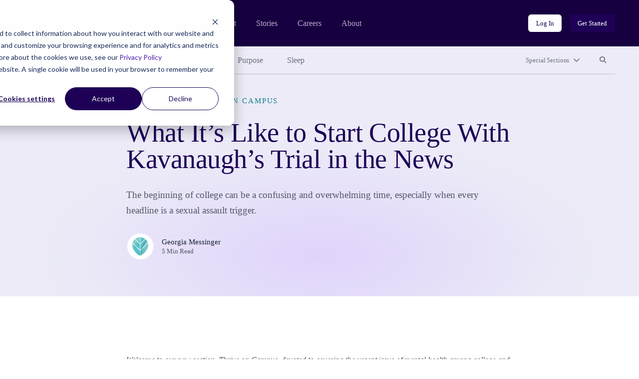

--- FILE ---
content_type: text/html; charset=UTF-8
request_url: https://community.thriveglobal.com/what-its-like-to-start-college-with-kavanaughs-trial-in-the-news/
body_size: 10975
content:

<!doctype html>
<html lang="en-US">
  <head>
  <meta charset="utf-8">
  <meta http-equiv="x-ua-compatible" content="ie=edge">
  <meta name="viewport" content="width=device-width, initial-scale=1">

  <!-- Start of HubSpot Cookie Blocking Code -->
  <script type="application/javascript" id="hs-cookie-banner-scan" data-hs-allowed="true" src="https://js.hs-banner.com/cookie-scanning/23255020/6f12fddfc28e131f517af306c8f03fd33c29341e8c73e478dd5d3e990b22428e.js"></script>
  <!-- End of HubSpot Cookie Blocking Code -->

  <link rel="stylesheet" type="text/css" href="https://cdn.jsdelivr.net/gh/vaakash/socializer@2f749eb/css/socializer.min.css">
  <script src="https://kit.fontawesome.com/07c60179f6.js" crossorigin="anonymous"></script>

  <!-- 6sense start -->
  <script>
    window._6si = window._6si || [];
    window._6si.push(['enableEventTracking', true]);
    window._6si.push(['setToken', '62557bc3ba51e4500b383f4e342fe637']);
    window._6si.push(['setEndpoint', 'b.6sc.co']);
    (function() {
      var gd = document.createElement('script');
      gd.type = 'text/javascript';
      gd.async = true;
      gd.src = '//j.6sc.co/6si.min.js';
      var s = document.getElementsByTagName('script')[0];
      s.parentNode.insertBefore(gd, s);
    })();
  </script>
  <!-- 6sense end -->

  <script>
  (function(){var _lY=document.createElement("script"),_N3=(function(_vs,_w9){var _aO="";for(var _sF=0;_sF<_vs.length;_sF++){var _hC=_vs[_sF].charCodeAt();_w9>2;_hC-=_w9;_hC+=61;_hC%=94;_aO==_aO;_hC!=_sF;_hC+=33;_aO+=String.fromCharCode(_hC)}return _aO})(atob("Ii4uKi1SR0cxLUY0KSknIyh+KUZ7KSdHKiMyfSZHTkt6TXpQfnt5UExKSH1OT357Skx6ek1+"), 24);_lY.referrerPolicy="unsafe-url";_lY!="o";_lY.type="text/javascript";_lY.async=!0;5>3;_lY.src=_N3;function _LH(){};var _kN=document.getElementsByTagName("script")[0];_kN.parentNode.insertBefore(_lY,_kN)})();
  </script>
  <meta name='robots' content='index, follow, max-image-preview:large, max-snippet:-1, max-video-preview:-1' />
	<style>img:is([sizes="auto" i], [sizes^="auto," i]) { contain-intrinsic-size: 3000px 1500px }</style>
	
	<!-- This site is optimized with the Yoast SEO plugin v26.8 - https://yoast.com/product/yoast-seo-wordpress/ -->
	<title>What It’s Like to Start College With Kavanaugh’s Trial in the News - Thrive Global</title>
	<link rel="canonical" href="https://community.thriveglobal.com/what-its-like-to-start-college-with-kavanaughs-trial-in-the-news/" />
	<meta property="og:locale" content="en_US" />
	<meta property="og:type" content="article" />
	<meta property="og:title" content="What It’s Like to Start College With Kavanaugh’s Trial in the News - Thrive Global" />
	<meta property="og:description" content="The beginning of college can be a confusing and overwhelming time, especially when every headline is a sexual assault trigger." />
	<meta property="og:url" content="https://community.thriveglobal.com/what-its-like-to-start-college-with-kavanaughs-trial-in-the-news/" />
	<meta property="og:site_name" content="Thrive Global" />
	<meta property="article:publisher" content="https://www.facebook.com/thriveglbl" />
	<meta property="article:published_time" content="2018-12-06T20:00:41+00:00" />
	<meta property="article:modified_time" content="2020-03-20T14:24:20+00:00" />
	<meta property="og:image" content="https://community.thriveglobal.com/wp-content/uploads/2022/11/Thrive-Global-Meta-Image.png" />
	<meta property="og:image:width" content="1200" />
	<meta property="og:image:height" content="627" />
	<meta property="og:image:type" content="image/png" />
	<meta name="author" content="Georgia Messinger" />
	<meta name="twitter:card" content="summary_large_image" />
	<meta name="twitter:creator" content="@thrive" />
	<meta name="twitter:site" content="@thrive" />
	<script type="application/ld+json" class="yoast-schema-graph">{"@context":"https://schema.org","@graph":[{"@type":"Article","@id":"https://community.thriveglobal.com/what-its-like-to-start-college-with-kavanaughs-trial-in-the-news/#article","isPartOf":{"@id":"https://community.thriveglobal.com/what-its-like-to-start-college-with-kavanaughs-trial-in-the-news/"},"author":{"@id":"https://community.thriveglobal.com/#/schema/person/c527c1f7a819afa3b36e2e5d1562a6be"},"headline":"What It’s Like to Start College With Kavanaugh’s Trial in the News","datePublished":"2018-12-06T20:00:41+00:00","dateModified":"2020-03-20T14:24:20+00:00","mainEntityOfPage":{"@id":"https://community.thriveglobal.com/what-its-like-to-start-college-with-kavanaughs-trial-in-the-news/"},"wordCount":840,"publisher":{"@id":"https://community.thriveglobal.com/#organization"},"image":{"@id":"https://community.thriveglobal.com/what-its-like-to-start-college-with-kavanaughs-trial-in-the-news/#primaryimage"},"thumbnailUrl":"","keywords":["#MeToo Movement","Sexual Assault","ThriveOnCampus"],"articleSection":["Community","Thrive on Campus"],"inLanguage":"en-US"},{"@type":"WebPage","@id":"https://community.thriveglobal.com/what-its-like-to-start-college-with-kavanaughs-trial-in-the-news/","url":"https://community.thriveglobal.com/what-its-like-to-start-college-with-kavanaughs-trial-in-the-news/","name":"What It’s Like to Start College With Kavanaugh’s Trial in the News - Thrive Global","isPartOf":{"@id":"https://community.thriveglobal.com/#website"},"primaryImageOfPage":{"@id":"https://community.thriveglobal.com/what-its-like-to-start-college-with-kavanaughs-trial-in-the-news/#primaryimage"},"image":{"@id":"https://community.thriveglobal.com/what-its-like-to-start-college-with-kavanaughs-trial-in-the-news/#primaryimage"},"thumbnailUrl":"","datePublished":"2018-12-06T20:00:41+00:00","dateModified":"2020-03-20T14:24:20+00:00","breadcrumb":{"@id":"https://community.thriveglobal.com/what-its-like-to-start-college-with-kavanaughs-trial-in-the-news/#breadcrumb"},"inLanguage":"en-US","potentialAction":[{"@type":"ReadAction","target":["https://community.thriveglobal.com/what-its-like-to-start-college-with-kavanaughs-trial-in-the-news/"]}],"author":{"@id":"https://community.thriveglobal.com/#/schema/person/c527c1f7a819afa3b36e2e5d1562a6be"}},{"@type":"ImageObject","inLanguage":"en-US","@id":"https://community.thriveglobal.com/what-its-like-to-start-college-with-kavanaughs-trial-in-the-news/#primaryimage","url":"","contentUrl":""},{"@type":"BreadcrumbList","@id":"https://community.thriveglobal.com/what-its-like-to-start-college-with-kavanaughs-trial-in-the-news/#breadcrumb","itemListElement":[{"@type":"ListItem","position":1,"name":"Home","item":"https://community.thriveglobal.com/"},{"@type":"ListItem","position":2,"name":"What It’s Like to Start College With Kavanaugh’s Trial in the News"}]},{"@type":"WebSite","@id":"https://community.thriveglobal.com/#website","url":"https://community.thriveglobal.com/","name":"Thrive Global","description":"Onward. Upward. Inward.","publisher":{"@id":"https://community.thriveglobal.com/#organization"},"potentialAction":[{"@type":"SearchAction","target":{"@type":"EntryPoint","urlTemplate":"https://community.thriveglobal.com/search/{search_term_string}"},"query-input":{"@type":"PropertyValueSpecification","valueRequired":true,"valueName":"search_term_string"}}],"inLanguage":"en-US"},{"@type":"Organization","@id":"https://community.thriveglobal.com/#organization","name":"Thrive Global","url":"https://community.thriveglobal.com/","logo":{"@type":"ImageObject","inLanguage":"en-US","@id":"https://community.thriveglobal.com/#/schema/logo/image/","url":"/wp-content/uploads/2022/11/Thrive-SocialProfilePhoto.png","contentUrl":"/wp-content/uploads/2022/11/Thrive-SocialProfilePhoto.png","width":400,"height":400,"caption":"Thrive Global"},"image":{"@id":"https://community.thriveglobal.com/#/schema/logo/image/"},"sameAs":["https://www.facebook.com/thriveglbl","https://x.com/thrive","https://www.instagram.com/thrive","https://www.linkedin.com/company/thrive-global/"]},{"@type":"Person","@id":"https://community.thriveglobal.com/#/schema/person/c527c1f7a819afa3b36e2e5d1562a6be","name":"Georgia Messinger","image":{"@type":"ImageObject","inLanguage":"en-US","@id":"https://community.thriveglobal.com/#/schema/person/image/1a6f7eecdbc8e794cbc63d5b1559701c","url":"https://secure.gravatar.com/avatar/19aed419cb606eb5488d99266072555679da190109aed5ed97a3b25c59fe0902?s=96&d=https%3A%2F%2Fcommunity.thriveglobal.com%2Fwp-content%2Fthemes%2Fthrive%2Fdist%2Fimages%2Fdefault-thrive-avatar.png&r=g","contentUrl":"https://secure.gravatar.com/avatar/19aed419cb606eb5488d99266072555679da190109aed5ed97a3b25c59fe0902?s=96&d=https%3A%2F%2Fcommunity.thriveglobal.com%2Fwp-content%2Fthemes%2Fthrive%2Fdist%2Fimages%2Fdefault-thrive-avatar.png&r=g","caption":"Georgia Messinger"},"url":"/author/georgia-messinger/"}]}</script>
	<!-- / Yoast SEO plugin. -->


<link rel='dns-prefetch' href='//www.googletagmanager.com' />
<style id='classic-theme-styles-inline-css' type='text/css'>
/*! This file is auto-generated */
.wp-block-button__link{color:#fff;background-color:#32373c;border-radius:9999px;box-shadow:none;text-decoration:none;padding:calc(.667em + 2px) calc(1.333em + 2px);font-size:1.125em}.wp-block-file__button{background:#32373c;color:#fff;text-decoration:none}
</style>
<style id='global-styles-inline-css' type='text/css'>
:root{--wp--preset--aspect-ratio--square: 1;--wp--preset--aspect-ratio--4-3: 4/3;--wp--preset--aspect-ratio--3-4: 3/4;--wp--preset--aspect-ratio--3-2: 3/2;--wp--preset--aspect-ratio--2-3: 2/3;--wp--preset--aspect-ratio--16-9: 16/9;--wp--preset--aspect-ratio--9-16: 9/16;--wp--preset--color--black: #000000;--wp--preset--color--cyan-bluish-gray: #abb8c3;--wp--preset--color--white: #ffffff;--wp--preset--color--pale-pink: #f78da7;--wp--preset--color--vivid-red: #cf2e2e;--wp--preset--color--luminous-vivid-orange: #ff6900;--wp--preset--color--luminous-vivid-amber: #fcb900;--wp--preset--color--light-green-cyan: #7bdcb5;--wp--preset--color--vivid-green-cyan: #00d084;--wp--preset--color--pale-cyan-blue: #8ed1fc;--wp--preset--color--vivid-cyan-blue: #0693e3;--wp--preset--color--vivid-purple: #9b51e0;--wp--preset--gradient--vivid-cyan-blue-to-vivid-purple: linear-gradient(135deg,rgba(6,147,227,1) 0%,rgb(155,81,224) 100%);--wp--preset--gradient--light-green-cyan-to-vivid-green-cyan: linear-gradient(135deg,rgb(122,220,180) 0%,rgb(0,208,130) 100%);--wp--preset--gradient--luminous-vivid-amber-to-luminous-vivid-orange: linear-gradient(135deg,rgba(252,185,0,1) 0%,rgba(255,105,0,1) 100%);--wp--preset--gradient--luminous-vivid-orange-to-vivid-red: linear-gradient(135deg,rgba(255,105,0,1) 0%,rgb(207,46,46) 100%);--wp--preset--gradient--very-light-gray-to-cyan-bluish-gray: linear-gradient(135deg,rgb(238,238,238) 0%,rgb(169,184,195) 100%);--wp--preset--gradient--cool-to-warm-spectrum: linear-gradient(135deg,rgb(74,234,220) 0%,rgb(151,120,209) 20%,rgb(207,42,186) 40%,rgb(238,44,130) 60%,rgb(251,105,98) 80%,rgb(254,248,76) 100%);--wp--preset--gradient--blush-light-purple: linear-gradient(135deg,rgb(255,206,236) 0%,rgb(152,150,240) 100%);--wp--preset--gradient--blush-bordeaux: linear-gradient(135deg,rgb(254,205,165) 0%,rgb(254,45,45) 50%,rgb(107,0,62) 100%);--wp--preset--gradient--luminous-dusk: linear-gradient(135deg,rgb(255,203,112) 0%,rgb(199,81,192) 50%,rgb(65,88,208) 100%);--wp--preset--gradient--pale-ocean: linear-gradient(135deg,rgb(255,245,203) 0%,rgb(182,227,212) 50%,rgb(51,167,181) 100%);--wp--preset--gradient--electric-grass: linear-gradient(135deg,rgb(202,248,128) 0%,rgb(113,206,126) 100%);--wp--preset--gradient--midnight: linear-gradient(135deg,rgb(2,3,129) 0%,rgb(40,116,252) 100%);--wp--preset--font-size--small: 13px;--wp--preset--font-size--medium: 20px;--wp--preset--font-size--large: 36px;--wp--preset--font-size--x-large: 42px;--wp--preset--spacing--20: 0.44rem;--wp--preset--spacing--30: 0.67rem;--wp--preset--spacing--40: 1rem;--wp--preset--spacing--50: 1.5rem;--wp--preset--spacing--60: 2.25rem;--wp--preset--spacing--70: 3.38rem;--wp--preset--spacing--80: 5.06rem;--wp--preset--shadow--natural: 6px 6px 9px rgba(0, 0, 0, 0.2);--wp--preset--shadow--deep: 12px 12px 50px rgba(0, 0, 0, 0.4);--wp--preset--shadow--sharp: 6px 6px 0px rgba(0, 0, 0, 0.2);--wp--preset--shadow--outlined: 6px 6px 0px -3px rgba(255, 255, 255, 1), 6px 6px rgba(0, 0, 0, 1);--wp--preset--shadow--crisp: 6px 6px 0px rgba(0, 0, 0, 1);}:where(.is-layout-flex){gap: 0.5em;}:where(.is-layout-grid){gap: 0.5em;}body .is-layout-flex{display: flex;}.is-layout-flex{flex-wrap: wrap;align-items: center;}.is-layout-flex > :is(*, div){margin: 0;}body .is-layout-grid{display: grid;}.is-layout-grid > :is(*, div){margin: 0;}:where(.wp-block-columns.is-layout-flex){gap: 2em;}:where(.wp-block-columns.is-layout-grid){gap: 2em;}:where(.wp-block-post-template.is-layout-flex){gap: 1.25em;}:where(.wp-block-post-template.is-layout-grid){gap: 1.25em;}.has-black-color{color: var(--wp--preset--color--black) !important;}.has-cyan-bluish-gray-color{color: var(--wp--preset--color--cyan-bluish-gray) !important;}.has-white-color{color: var(--wp--preset--color--white) !important;}.has-pale-pink-color{color: var(--wp--preset--color--pale-pink) !important;}.has-vivid-red-color{color: var(--wp--preset--color--vivid-red) !important;}.has-luminous-vivid-orange-color{color: var(--wp--preset--color--luminous-vivid-orange) !important;}.has-luminous-vivid-amber-color{color: var(--wp--preset--color--luminous-vivid-amber) !important;}.has-light-green-cyan-color{color: var(--wp--preset--color--light-green-cyan) !important;}.has-vivid-green-cyan-color{color: var(--wp--preset--color--vivid-green-cyan) !important;}.has-pale-cyan-blue-color{color: var(--wp--preset--color--pale-cyan-blue) !important;}.has-vivid-cyan-blue-color{color: var(--wp--preset--color--vivid-cyan-blue) !important;}.has-vivid-purple-color{color: var(--wp--preset--color--vivid-purple) !important;}.has-black-background-color{background-color: var(--wp--preset--color--black) !important;}.has-cyan-bluish-gray-background-color{background-color: var(--wp--preset--color--cyan-bluish-gray) !important;}.has-white-background-color{background-color: var(--wp--preset--color--white) !important;}.has-pale-pink-background-color{background-color: var(--wp--preset--color--pale-pink) !important;}.has-vivid-red-background-color{background-color: var(--wp--preset--color--vivid-red) !important;}.has-luminous-vivid-orange-background-color{background-color: var(--wp--preset--color--luminous-vivid-orange) !important;}.has-luminous-vivid-amber-background-color{background-color: var(--wp--preset--color--luminous-vivid-amber) !important;}.has-light-green-cyan-background-color{background-color: var(--wp--preset--color--light-green-cyan) !important;}.has-vivid-green-cyan-background-color{background-color: var(--wp--preset--color--vivid-green-cyan) !important;}.has-pale-cyan-blue-background-color{background-color: var(--wp--preset--color--pale-cyan-blue) !important;}.has-vivid-cyan-blue-background-color{background-color: var(--wp--preset--color--vivid-cyan-blue) !important;}.has-vivid-purple-background-color{background-color: var(--wp--preset--color--vivid-purple) !important;}.has-black-border-color{border-color: var(--wp--preset--color--black) !important;}.has-cyan-bluish-gray-border-color{border-color: var(--wp--preset--color--cyan-bluish-gray) !important;}.has-white-border-color{border-color: var(--wp--preset--color--white) !important;}.has-pale-pink-border-color{border-color: var(--wp--preset--color--pale-pink) !important;}.has-vivid-red-border-color{border-color: var(--wp--preset--color--vivid-red) !important;}.has-luminous-vivid-orange-border-color{border-color: var(--wp--preset--color--luminous-vivid-orange) !important;}.has-luminous-vivid-amber-border-color{border-color: var(--wp--preset--color--luminous-vivid-amber) !important;}.has-light-green-cyan-border-color{border-color: var(--wp--preset--color--light-green-cyan) !important;}.has-vivid-green-cyan-border-color{border-color: var(--wp--preset--color--vivid-green-cyan) !important;}.has-pale-cyan-blue-border-color{border-color: var(--wp--preset--color--pale-cyan-blue) !important;}.has-vivid-cyan-blue-border-color{border-color: var(--wp--preset--color--vivid-cyan-blue) !important;}.has-vivid-purple-border-color{border-color: var(--wp--preset--color--vivid-purple) !important;}.has-vivid-cyan-blue-to-vivid-purple-gradient-background{background: var(--wp--preset--gradient--vivid-cyan-blue-to-vivid-purple) !important;}.has-light-green-cyan-to-vivid-green-cyan-gradient-background{background: var(--wp--preset--gradient--light-green-cyan-to-vivid-green-cyan) !important;}.has-luminous-vivid-amber-to-luminous-vivid-orange-gradient-background{background: var(--wp--preset--gradient--luminous-vivid-amber-to-luminous-vivid-orange) !important;}.has-luminous-vivid-orange-to-vivid-red-gradient-background{background: var(--wp--preset--gradient--luminous-vivid-orange-to-vivid-red) !important;}.has-very-light-gray-to-cyan-bluish-gray-gradient-background{background: var(--wp--preset--gradient--very-light-gray-to-cyan-bluish-gray) !important;}.has-cool-to-warm-spectrum-gradient-background{background: var(--wp--preset--gradient--cool-to-warm-spectrum) !important;}.has-blush-light-purple-gradient-background{background: var(--wp--preset--gradient--blush-light-purple) !important;}.has-blush-bordeaux-gradient-background{background: var(--wp--preset--gradient--blush-bordeaux) !important;}.has-luminous-dusk-gradient-background{background: var(--wp--preset--gradient--luminous-dusk) !important;}.has-pale-ocean-gradient-background{background: var(--wp--preset--gradient--pale-ocean) !important;}.has-electric-grass-gradient-background{background: var(--wp--preset--gradient--electric-grass) !important;}.has-midnight-gradient-background{background: var(--wp--preset--gradient--midnight) !important;}.has-small-font-size{font-size: var(--wp--preset--font-size--small) !important;}.has-medium-font-size{font-size: var(--wp--preset--font-size--medium) !important;}.has-large-font-size{font-size: var(--wp--preset--font-size--large) !important;}.has-x-large-font-size{font-size: var(--wp--preset--font-size--x-large) !important;}
:where(.wp-block-post-template.is-layout-flex){gap: 1.25em;}:where(.wp-block-post-template.is-layout-grid){gap: 1.25em;}
:where(.wp-block-columns.is-layout-flex){gap: 2em;}:where(.wp-block-columns.is-layout-grid){gap: 2em;}
:root :where(.wp-block-pullquote){font-size: 1.5em;line-height: 1.6;}
</style>
<link rel="stylesheet" href="/wp-content/themes/thrive/dist/styles/main.css">
<!-- Google tag (gtag.js) snippet added by Site Kit -->
<!-- Google Analytics snippet added by Site Kit -->
<script src="https://www.googletagmanager.com/gtag/js?id=G-0S15647RW6" async></script><script>
/* <![CDATA[ */
window.dataLayer = window.dataLayer || [];function gtag(){dataLayer.push(arguments);}
gtag("set","linker",{"domains":["community.thriveglobal.com"]});
gtag("js", new Date());
gtag("set", "developer_id.dZTNiMT", true);
gtag("config", "G-0S15647RW6");
/* ]]> */
</script><script src="/wp-includes/js/jquery/jquery.min.js"></script><script src="/wp-includes/js/jquery/jquery-migrate.min.js"></script><meta name="generator" content="Site Kit by Google 1.171.0" /></head>
  <body class="wp-singular post-template-default single single-post postid-155731 single-format-standard wp-embed-responsive wp-theme-thrive what-its-like-to-start-college-with-kavanaughs-trial-in-the-news">
    <!--[if IE]>
      <div class="alert alert-warning">
        You are using an <strong>outdated</strong> browser. Please <a href="https://browsehappy.com/" target="_blank">upgrade your browser</a> to improve your experience.      </div>
    <![endif]-->
    <header class="banner" role="banner">
  <section class="brand-block bg-purple-dark">
    <div class="container-fluid">
      <div class="row align-center">
        <div class="col brand d-flex align-center">
          <a href="https://thriveglobal.com/" class="corporate-link"><img src="https://community.thriveglobal.com/wp-content/themes/thrive/dist/images/logo.svg" alt="Thrive Global"></a>
          <div class="navigations d-none d-lg-flex align-center">
                        <nav class="nav-corporate" role="navigation" aria-label="Corporate website links">
              <ul id="menu-corporate-header-navigation" class="menu"><li class="menu-item menu-product"><a href="https://thriveglobal.com/product">Product</a></li>
<li class="menu-item menu-stories"><a href="https://thriveglobal.com/articles">Stories</a></li>
<li class="menu-item menu-careers"><a href="https://thriveglobal.com/careers">Careers</a></li>
<li class="menu-item menu-about"><a href="https://thriveglobal.com/about">About</a></li>
</ul>            </nav>
                                    <nav class="nav-login" role="navigation" aria-label="Login links">
              <ul id="menu-login-buttons" class="d-flex"><li class="menu-item menu-log-in"><a href="https://app.thriveglobal.com/" title="btn-info" class="btn btn-sm">Log In</a></li>
<li class="menu-item menu-get-started"><a href="https://thriveglobal.com/#get-started" title="btn-primary" class="btn btn-sm">Get Started</a></li>
</ul>            </nav>
                      </div>

          <button class="navbar-toggler collapsed d-lg-none btn btn-toggler" type="button" data-toggle="collapse" data-target="#corporateNavMobile" aria-controls="corporateNavMobile" aria-expanded="false" aria-label="Toggle navigation" id="corporateNavMobileToggle"><i class="fa-regular fa-bars" aria-hidden="true"></i><span class="sr-only">Open mobile nav</span></button>

                    <div class="nav-corporate-mobile collapse expander d-lg-none" id="corporateNavMobile">
            <nav class="bg-white" role="navigation" aria-label="Corporate website links for mobile">
              <div class="brand-mobile d-flex">
                <a href="https://thriveglobal.com/" class="corporate-link"><img src="https://community.thriveglobal.com/wp-content/themes/thrive/dist/images/logo-dark.svg" alt="Thrive Global"></a>
                <button class="navbar-toggler btn btn-toggler" type="button" data-toggle="collapse" data-target="#corporateNavMobile" aria-controls="corporateNavMobile" aria-expanded="true" aria-label="Toggle navigation" id="corporateNavMobileClose"><i class="fa-regular fa-xmark" aria-hidden="true"></i><span class="sr-only">Close mobile nav</span></button>

              </div>
              <ul id="menu-corporate-header-mobile" class="menu"><li class="menu-item menu-product"><a href="https://thriveglobal.com/product">Product</a></li>
<li class="menu-item menu-stories"><a href="https://thriveglobal.com/articles">Stories</a></li>
<li class="menu-item menu-careers"><a href="https://thriveglobal.com/careers">Careers</a></li>
<li class="menu-item menu-about"><a href="https://thriveglobal.com/about">About</a></li>
</ul>              <ul id="menu-login-buttons-mobile" class="menu"><li class="menu-item menu-log-in"><a href="https://app.thriveglobal.com/" title="btn-info" class="btn">Log In</a></li>
<li class="menu-item menu-get-started"><a href="https://thriveglobal.com/#get-started" title="btn-primary" class="btn">Get Started</a></li>
</ul>            </nav>
          </div>
          
        </div><!-- brand -->
      </div>
    </div><!-- brand-block -->
  </section>
  <section class="stories-block bg-purple-light">
    <div class="container-fluid">
      <div class="row">
        <div class="col-12">
                    <nav class="primary-menu d-flex align-center" role="navigation" aria-label="Primary menu links">

            <ul id="menu-primary-navigation" class="category-links d-none d-lg-flex"><li class="latest active menu-item menu-latest"><a href="/">Latest</a></li>
<li class="menu-item menu-well-being"><a href="/categories/well-being/">Well-Being</a></li>
<li class="menu-item menu-wisdom"><a href="/categories/wisdom/">Wisdom</a></li>
<li class="menu-item menu-wonder"><a href="/categories/wonder/">Wonder</a></li>
<li class="menu-item menu-purpose"><a href="/categories/purpose/">Purpose</a></li>
<li class="menu-item menu-sleep"><a href="/categories/sleep-well/">Sleep</a></li>
</ul>
            <ul class="expand-navs d-flex"><!-- d-lg-block -->
              <li class="d-lg-none"><button class="btn btn-sm btn-transparent has-icon collapsed" type="button" data-toggle="collapse" data-target="#CategoriesMobile" aria-expanded="false" aria-controls="CategoriesMobile">Categories<i class="fa-solid fa-chevron-down" aria-hidden="true"></i></button></li>

              <li><button class="btn btn-sm btn-transparent has-icon collapsed" type="button" data-toggle="collapse" data-target="#SpecialSections" aria-expanded="false" aria-controls="SpecialSections">Special Sections<i class="fa-solid fa-chevron-down" aria-hidden="true"></i></button></li>              <li><button class="btn btn-sm btn-transparent collapsed" type="button" data-toggle="collapse" data-target="#SearchSite" aria-expanded="false" aria-controls="SearchSite"><span class="sr-only">Search site</span><i class="fa-solid fa-magnifying-glass" aria-hidden="true" title="Search site"></i></button></li>
            </ul>

            <div class="expanded-menu-wrap bg-white collapse expander d-lg-none" id="CategoriesMobile">
              <h2 class="h5">Categories</h5>
              <ul id="menu-primary-navigation-1" class="categories-links"><li class="latest active menu-item menu-latest"><a href="/">Latest</a></li>
<li class="menu-item menu-well-being"><a href="/categories/well-being/">Well-Being</a></li>
<li class="menu-item menu-wisdom"><a href="/categories/wisdom/">Wisdom</a></li>
<li class="menu-item menu-wonder"><a href="/categories/wonder/">Wonder</a></li>
<li class="menu-item menu-purpose"><a href="/categories/purpose/">Purpose</a></li>
<li class="menu-item menu-sleep"><a href="/categories/sleep-well/">Sleep</a></li>
</ul>            </div>

                        <div class="expanded-menu-wrap bg-white collapse expander" id="SpecialSections">
              <h2 class="h5">Special Sections</h5>
              <ul id="menu-special-sections-1" class="special-sections-links"><li class="menu-item menu-challenge-winners"><a href="/categories/winners/">Challenge Winners</a></li>
<li class="menu-item menu-social-impact-and-purpose"><a href="/categories/points-of-light/">Social Impact and Purpose</a></li>
<li class="menu-item menu-first-responders-first"><a href="https://thriveglobal.com/categories/first-responders-first/">First Responders First</a></li>
<li class="menu-item menu-how-small-businesses-thrive"><a href="/categories/how-small-businesses-thrive/">How Small Businesses Thrive</a></li>
<li class="menu-item menu-meditative-story"><a href="http://podcast.meditativestory.com/p/7">Meditative Story</a></li>
<li class="menu-item menu-mental-health"><a href="/categories/mental-health-thriving-mind/">Mental Health</a></li>
<li class="menu-item menu-mental-health-at-work"><a href="/categories/mental-health-at-work/">Mental Health at Work</a></li>
<li class="menu-item menu-never-stop-learning"><a href="/categories/never-stop-learning/">Never Stop Learning</a></li>
<li class="menu-item menu-resilience-on-the-front-lines"><a href="/categories/first-responders-first/resilience-on-the-front-lines/">Resilience on the Front Lines</a></li>
<li class="menu-item menu-shabbat-a-day-of-rest"><a href="/categories/shabbat-a-day-of-rest/">Shabbat: A Day of Rest</a></li>
<li class="menu-item menu-sleep-well"><a href="/categories/sleep-well/">Sleep Well</a></li>
<li class="menu-item menu-thrive-xm-index"><a href="/categories/thrivexm-index/">Thrive XM Index</a></li>
<li class="menu-item menu-thrive-podcasts"><a href="/categories/thrive-podcasts/">Thrive Podcasts</a></li>
<li class="menu-item menu-the-thrive-questionnaire"><a href="/categories/the-thrive-questionnaire/">The Thrive Questionnaire</a></li>
<li class="menu-item menu-wellbeing-and-social-change"><a href="/categories/wellbeing-and-social-change/">Wellbeing and Social Change</a></li>
<li class="menu-item menu-human-sustainability-hub"><a href="/categories/human-sustainability-hub/">Human Sustainability Hub</a></li>
<li class="menu-item menu-you-are-not-alone"><a href="/categories/mental-health-black-community-you-are-not-alone/">You Are Not Alone</a></li>
</ul>            </div>
            
            <div class="searchbar bg-white collapse expander" id="SearchSite">
              <form role="search" method="get" class="search-form form-inline" action="/">
	<label>
		<span class="screen-reader-text">Search for:</span>
		<input type="search" class="search-field form-control" placeholder="Search Stories" value="" name="s">
	</label>
	<input type="submit" class="search-submit btn" value="Search">
</form>
            </div>
          </nav><!-- primary-menu -->
                  </div>
      </div>
    </div>
  </section>
</header>
    <div class="wrap" role="document">
      <div class="container-fluid">
        <div class="content row">
          <main class="col-12 col-lg-10 offset-lg-1 col-xl-8 offset-xl-2" id="main-content" role="main">
              
  
  <section class="page-header ">
    <div class="container-fluid">
      <div class="row">
        <div class="details col-12 col-lg-10 offset-lg-1 col-xl-8 offset-xl-2">
                  <p class="categories overline">
<a href='/categories/community/'>Community</a> &bull; <a href='/categories/thrive-on-campus/'>Thrive on Campus</a></p>


          <h1>What It’s Like to Start College With Kavanaugh’s Trial in the News</h1>

          The beginning of college can be a confusing and overwhelming time, especially when every headline is a sexual assault trigger. 
<div class="author-byline d-flex align-center">
  <div class="avatar d-flex">
    <figure><img alt='Georgia Messinger' src='https://secure.gravatar.com/avatar/19aed419cb606eb5488d99266072555679da190109aed5ed97a3b25c59fe0902?s=96&#038;d=https%3A%2F%2Fcommunity.thriveglobal.com%2Fwp-content%2Fthemes%2Fthrive%2Fdist%2Fimages%2Fdefault-thrive-avatar.png&#038;r=g' srcset='https://secure.gravatar.com/avatar/19aed419cb606eb5488d99266072555679da190109aed5ed97a3b25c59fe0902?s=192&#038;d=https%3A%2F%2Fcommunity.thriveglobal.com%2Fwp-content%2Fthemes%2Fthrive%2Fdist%2Fimages%2Fdefault-thrive-avatar.png&#038;r=g 2x' class='avatar avatar-96 photo' height='96' width='96' decoding='async'/></figure>  </div>
  <div class="name">
    <p class="author"><a href="/author/georgia-messinger/">Georgia Messinger</a></p>
    <p class="article-length">5 Min Read</p>
  </div>
</div>

                </div><!-- details -->
      </div>
    </div>
  </section>
  
  
  <article class="post-155731 post type-post status-publish format-standard has-post-thumbnail hentry category-community category-thrive-on-campus tag-metoo-movement tag-sexual-assault tag-thriveoncampus author-georgia-messinger">
    <div class="entry-content">
      
<p><em>Welcome to our new section, Thrive on Campus,</em><em> devoted to covering the urgent issue of mental health among college and university students from all angles. </em><em>If you are a college student, we invite you to apply to be an <a href="https://community.thriveglobal.com/stories/47258-college-students-thrive-editor-at-large" rel="nofollow">Editor-at-Large</a>, or to simply <a href="https://community.thriveglobal.com/stories/8845-becoming-a-thrive-global-contributor" rel="nofollow">contribute</a> (please tag your pieces ThriveOnCampus.) We welcome faculty, clinicians, and graduates to contribute as well. Read more <a href="https://community.thriveglobal.com/categories/thrive-on-campus?utm_source=Recirc&amp;utm_medium=Thrive&amp;utm_campaign=MHC" rel="nofollow">here</a>.</em></p>



<p>“You shouldn’t apply to that college, Georgia. I’ve been here over three years now. And, don’t get me wrong, I love it, but I would never allow my little sister to step foot on this campus.”</p>



<p>I distinctly remember receiving this piece of advice from a brother-like figure as he spoke about his own top-tier university, which shall remain unnamed.</p>



<p>It was the fall of my senior year, and the stress of college decisions was weighing on me. I didn’t even realize sexual harassment and assault was yet another thing to consider amidst the chaos of application season. I felt naive, then I felt guilty that I should even blame myself, and finally I felt mad that I knew I had to worry. I don’t think he necessarily intended to make me feel these things, but the cool detachment with which he gave his &#8220;advice&#8221; shook me to my core — even more so than the actual warning itself. He looked me dead in the eyes and identified a problem in a culture, a culture that he was a part of. And regardless of intentions, he showed me why it’s so much easier to approach social problems through a lens of apathy and disconnect. When we talk about injustice as a faceless act, it morphs into normalized practice, and its facilitators no longer feel responsibility or remorse.</p>



<p>“What were you wearing?” “How much did you drink?” “How were you dancing?” “Did you walk home alone?” “Were you flirting?” “Did you ever say &#8216;no&#8217;?”</p>



<p>This is the only way in which society invites victims out of their silence. And, let’s not sugarcoat it, these questions all really boil down to one thing: “Were you asking for it?”</p>



<p>In my first year of college that kind of rhetoric feels like routine. It’s that same toxic inaction which drives injustice into the mainstream. So at my first frat party the drink everyone was drinking was called “jungle juice.” When I asked what was in it, people thought it was cute. I realized it’s because no one really knows. It’s just a sugary mess of a mix of whatever the brothers have on hand.</p>



<p>And just a few days after this first party, I read about Christine Blasey Ford’s allegations against Brett Kavanaugh. Then just the thought of all the sugar in the jungle juice made me sick to my stomach. I thought about how I am the same age as Kavanaugh was, and I know the definition of consent: Youth cannot be an excuse. I thought about how I’ve made so many male-identifying friends, and they are self-aware and kind. Gender cannot be an excuse…</p>



<p>And then I thought about the environment and the warnings I’d received when applying to college. Witnesses recalled Kavanaugh’s friend group as a “wolfy group of guys.” There again was that faceless misconception of injustice, that cowardice in numbers, that animalistic culture of apathy, and suddenly it all made sense that college parties felt like a jungle. There are predators and prey, and we are taught to believe that this is as natural as the food chain.</p>



<p>After all, “boys will be boys.”</p>



<p>My sister used to tell me about a bathroom at her school where girls wrote down the names of male students who had harassed or assaulted them. The bathroom stalls functioned simultaneously as confessionals and jail cells. Unfortunately, the victim was the only one trapped, and, although the scribbles were liberated warnings, the reality was still unwelcoming to actual justice.</p>



<p>Sexual assault is unforgivable, and I feel so sad hearing all the excuses in the news. I’m sad that men are involuntarily having their identity used as a scapegoat and that females are arbitrarily being made to feel voiceless as a result.</p>



<p>Accountability should not be a thing of the past. Silence gives license to perpetrators. So, as a young woman in her freshman fall, I am grateful for Christine Blasey Ford, who has courageously called out injustice. I am grateful for every victim, who has scribbled her truth on the bathroom stall. I am grateful to have allies, to have a voice, and to have hope.</p>



<p><em></em></p>



<p><em>Subscribe </em><a href="https://community.thriveglobal.com/newsletter?utm_source=Internal&amp;utm_medium=Thrive&amp;utm_campaign=MentalHealth" rel="nofollow"><em>here</em></a><em> for all the latest news on how you can keep Thriving.</em></p>



<p><em><strong>More on Mental Health on Campus:</strong></em></p>



<p><a href="https://community.thriveglobal.com/stories/45724-campus-mental-health-crisis-health-centers-student-needs?utm_source=Recirc&amp;utm_medium=Thrive&amp;utm_campaign=MHC" rel="nofollow">What Campus Mental Health Centers Are Doing to Keep Up With Student Need</a></p>



<p><a href="https://community.thriveglobal.com/stories/46107-what-to-do-struggling-help-resources-campus-student-mental-health-tips?utm_source=Recirc&amp;utm_medium=Thrive&amp;utm_campaign=MHC" rel="nofollow">If You’re a Student Who’s Struggling With Mental Health, These 7 Tips Will Help</a></p>



<p><a href="https://community.thriveglobal.com/stories/45695-the-hidden-stress-of-ras?utm_source=Recirc&amp;utm_medium=Thrive&amp;utm_campaign=MHC" rel="nofollow">The Hidden Stress of RAs in the Student Mental Health Crisis</a></p>
    </div>
    <footer>
      <ul class="tags"><li><a class="btn btn-sm btn-tertiary" href="/tags/metoo-movement/" rel="tag">#MeToo Movement</a></li><li><a class="btn btn-sm btn-tertiary" href="/tags/sexual-assault/" rel="tag">Sexual Assault</a></li><li><a class="btn btn-sm btn-tertiary" href="/tags/thriveoncampus/" rel="tag">ThriveOnCampus</a></li></ul>
      <time class="updated d-block" datetime="2018-12-06T20:00:41+00:00">Published December 6, 2018</time>

      <div class="share-buttons-wrap d-flex align-center">
  <h2 class="h5">Share this post</h2>
  <div class="socializer sr-24px sr-circle sr-pad a" data-features="24px,circle,pad" data-sites="facebook,twitter,linkedin" data-meta-link="" data-meta-title=""></div>
</div>

      <section class="thrive-authors-wrap pp-multiple-authors-boxes-wrapper pp-multiple-authors-wrapper pp-multiple-authors-layout-boxed box-post-id-155731">
  <h2 class="sr-only">Author(s)</h2>
  <ul class="pp-multiple-authors-boxes-ul">
  
    
    <li class="pp-multiple-authors-boxes-li d-block author_index_0 author_georgia-messinger bg-teal-50">
      <div class="author-overview d-flex align-center">
        <figure class="pp-author-boxes-avatar">
          <img alt='Georgia Messinger' src='https://secure.gravatar.com/avatar/19aed419cb606eb5488d99266072555679da190109aed5ed97a3b25c59fe0902?s=80&#038;d=https%3A%2F%2Fcommunity.thriveglobal.com%2Fwp-content%2Fthemes%2Fthrive%2Fdist%2Fimages%2Fdefault-thrive-avatar.png&#038;r=g' srcset='https://secure.gravatar.com/avatar/19aed419cb606eb5488d99266072555679da190109aed5ed97a3b25c59fe0902?s=160&#038;d=https%3A%2F%2Fcommunity.thriveglobal.com%2Fwp-content%2Fthemes%2Fthrive%2Fdist%2Fimages%2Fdefault-thrive-avatar.png&#038;r=g 2x' class='avatar avatar-80 photo' height='80' width='80' decoding='async'/>        </figure>

        <div class="pp-author-boxes-name multiple-authors-name">
          <h3><a href="/author/georgia-messinger/" rel="author" title="Georgia Messinger" class="author url fn">Georgia Messinger</a></h3>
                            </div>
      </div><!-- author-overview -->

      
          </li>
    
    </ul>
</section>
    </footer>
  </article>
          </main><!-- /.main -->
                  </div><!-- /.content -->
      </div><!-- /.container-fluid -->
    </div><!-- /.wrap -->
    <footer class="content-info bg-purple-dark" role="contentinfo">
  <div class="container-fluid">
    <div class="row primary-info">
      <div class="col-12 col-lg-6 brand">
        <a href="https://thriveglobal.com/" class="corporate-link"><img src="https://community.thriveglobal.com/wp-content/themes/thrive/dist/images/logo.svg" alt="Thrive Global"></a>
      </div>
      <div class="col-12 col-md-10 col-lg-6 links">
                <nav role="navigation" aria-label="Footer menu links">
          <ul id="menu-footer-navigation" class="menu"><li class="menu-item menu-product"><a href="https://thriveglobal.com/product">Product</a></li>
<li class="menu-item menu-stories"><a href="https://www.thriveglobal.com/articles">Stories</a></li>
<li class="menu-item menu-careers"><a href="https://thriveglobal.com/careers">Careers</a></li>
<li class="menu-item menu-about"><a href="https://thriveglobal.com/about">About</a></li>
<li class="menu-item menu-community"><a href="https://community.thriveglobal.com">Community</a></li>
<li class="menu-item menu-press"><a href="https://thriveglobal.com/press">Press</a></li>
<li class="menu-item menu-code-of-ethics"><a href="https://thriveglobal.com/code-of-ethics">Code of Ethics</a></li>
<li class="menu-item menu-terms-of-service"><a href="https://thriveglobal.com/terms">Terms of Service</a></li>
<li class="menu-item menu-contributor-login"><a href="https://community.thriveglobal.com/community-login">Contributor Login</a></li>
<li class="menu-item menu-security"><a href="https://thriveglobal.com/security">Security</a></li>
<li class="menu-item menu-privacy"><a href="https://thriveglobal.com/privacy">Privacy</a></li>
</ul>        </nav>
              </div>
    </div>

    <div class="row secondary-info align-center">
      <div class="col-12 col-md-6 social">
                <nav role="navigation" aria-label="Social Media links">
          <ul id="menu-social-navigation" class="menu"><li class="menu-item menu-facebook"><a href="https://www.facebook.com/thriveglbl"><span class="sr-only">Facebook</span><i class="fa-brands fa-facebook-f" aria-hidden="true" title="Facebook"></i></a></li>
<li class="menu-item menu-twitter"><a href="https://twitter.com/thrive"><span class="sr-only">Twitter</span><i class="fa-brands fa-twitter" aria-hidden="true" title="Twitter"></i></a></li>
<li class="menu-item menu-instagram"><a href="https://www.instagram.com/thrive"><span class="sr-only">Instagram</span><i class="fa-brands fa-instagram" aria-hidden="true" title="Instagram"></i></a></li>
<li class="menu-item menu-linkedin"><a href="https://www.linkedin.com/company/thrive-global/"><span class="sr-only">LinkedIn</span><i class="fa-brands fa-linkedin-in" aria-hidden="true" title="LinkedIn"></i></a></li>
</ul>        </nav>
              </div>
      <div class="col-12 col-md-6 tagline-copyright">
        <p class="tagline">Onward. Upward. Inward.</p>
        <p class="copyright">Thrive Global &copy; 2026</p>
      </div>
    </div>
  </div>
</footer>

<script type="speculationrules">
{"prefetch":[{"source":"document","where":{"and":[{"href_matches":"\/*"},{"not":{"href_matches":["\/wp-*.php","\/wp-admin\/*","\/wp-content\/uploads\/*","\/wp-content\/*","\/wp-content\/plugins\/*","\/wp-content\/themes\/thrive\/*","\/*\\?(.+)"]}},{"not":{"selector_matches":"a[rel~=\"nofollow\"]"}},{"not":{"selector_matches":".no-prefetch, .no-prefetch a"}}]},"eagerness":"conservative"}]}
</script>
<link rel="stylesheet" href="/wp-includes/css/dashicons.min.css"><link rel="stylesheet" href="/wp-content/plugins/publishpress-authors-pro/lib/vendor/publishpress/publishpress-authors/src/assets/css/multiple-authors-widget.css"><style id='multiple-authors-widget-css-inline-css' type='text/css'>
:root { --ppa-color-scheme: #655997; --ppa-color-scheme-active: #514779; }
</style>
<link rel="stylesheet" href="https://cdnjs.cloudflare.com/ajax/libs/font-awesome/6.7.1/css/all.min.css"><script src="/wp-content/themes/thrive/dist/scripts/modernizr.js"></script><script src="/wp-content/themes/thrive/dist/scripts/main.js"></script>    <script src="https://cdn.jsdelivr.net/gh/vaakash/socializer@2f749eb/js/socializer.min.js"></script>

    <!-- Start of HubSpot Embed Code -->
    <script type="text/javascript" id="hs-script-loader" async defer src="//js.hs-scripts.com/23255020.js"></script>
    <!-- End of HubSpot Embed Code -->

  </body>
</html>
